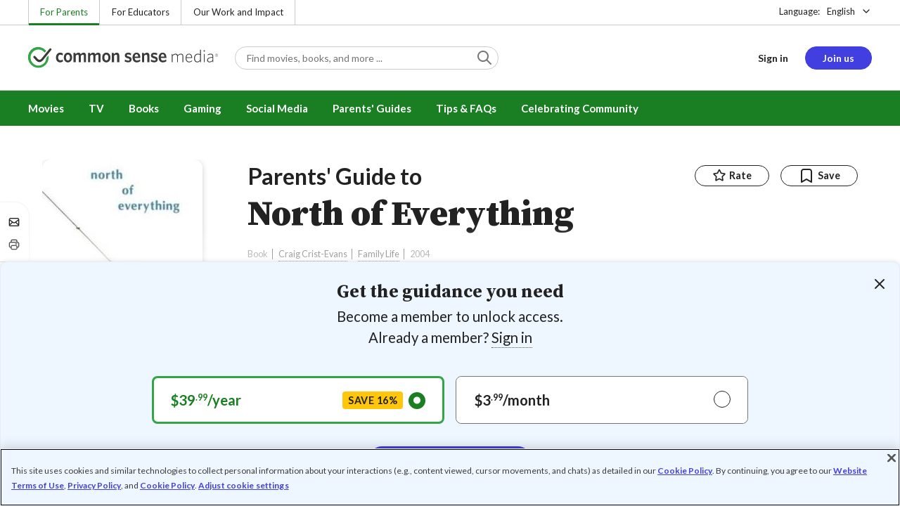

--- FILE ---
content_type: text/css
request_url: https://www.commonsensemedia.org/sites/default/files/css/css_0TeMXwO0w4MwJ6Ygl_JUnkX4sgFv-uSQtxjRKTU56Zc.css?delta=0&language=en&theme=common_sense_media_theme&include=eJyVleFywyAIx1-oLI_UI8oMVxVPTLu8_UzWbd3mGvPFO_X3FwRBIyFIPCtFpcFskwuXF5fZnkx7T8viSX_uvkpsbpwDWcZzmSjQ4LyM6L-xvJ2aJFIs-vIoAzAXeJUcwNSDs_h9OkmSK-V9MGPh6Do4uhJ2GFbPtseuimH0oBNmAq736ghBwXEfmpUyOIpUb0Z2i1gFO3U6h4B52aO1ZkNK5XGUeffsL9pIWjK7qV8RKM7dcKSbeiplP_xfEiXMZurHH5K2L5oI61MAj9HN6Aj0xsVMPd7dlQE5dobgriiSIOK1m9-S3mdhQ7241SWxrVLQcP6ewqeJ_0L8i671xXQDNIUl9tLjvIDneGnUTlvAoSaiF14L6ADbbCNteh2OsID2yiqtwnwmigs4EXtMNJdJGk_0iWSUt0P8vSXB_Vc5Llzr4pAwZbGzKWCpIPvu17INzab7jJd0iN_q6mPhmGOPwtVL4EJh94Sef-eXZDOU_Kzgeirih1-etZySHQet3v3pOsPHwkkXrb4PIyq9AyKLS5c
body_size: 1303
content:
/* @license GPL-2.0-or-later https://www.drupal.org/licensing/faq */
.hidden{display:none;}.visually-hidden{position:absolute !important;overflow:hidden;clip:rect(1px,1px,1px,1px);width:1px;height:1px;word-wrap:normal;}.visually-hidden.focusable:active,.visually-hidden.focusable:focus-within{position:static !important;overflow:visible;clip:auto;width:auto;height:auto;}.invisible{visibility:hidden;}
body{font-size:1rem}img{max-width:100%;height:auto;vertical-align:bottom}input[type=submit]{-webkit-appearance:none;appearance:none}*,::after,::before{box-sizing:border-box}html{font-size:16px}body,button,input,select,textarea{font-family:"Lato",helvetica,arial,sans-serif,helvetica,arial,sans-serif}a,a:visited{text-decoration:none}a,body{color:#222}body,h1,h2,h3,h4,h5{margin:0}.maintenance-page header{margin-bottom:1.5rem}.cs-org .mobile-search-button{display:none}.user-logged-in .site-logo{padding-left:1.25rem;text-align:left}.region-strip,header{padding:0 1rem;border-bottom:1px solid #ccc}#block-topbarnav{margin:0 auto}.region-header{position:relative;align-items:center;padding:.75rem 0}.mobile-menu-button.icon-menu::before{font-size:2rem}.site-logo{text-align:center}.site-logo a{display:inline-flex}.site-logo a::before{width:5rem}.mobile-search-button{padding:.4rem .6rem;color:#222}.mobile-search-button.icon-search::before{font-size:1.25rem}@media (min-width:481px){.region-strip,header{padding:0 1.5rem}}@media (min-width:970px){.region-strip,header{padding:0 2rem}#block-headermainmenu .header-main-menu,#block-headermainmenu .main-navigation,#block-headermainnavigation .header-main-menu,#block-headermainnavigation .main-navigation,.region-header,.region-strip .row{max-width:1200px;margin:0 auto}#block-topbarnav{margin:0}.region-header{position:static;padding:1.5rem 0;border-bottom:0}.region-header .mobile-menu-button,.region-header .mobile-search-button{display:none}.site-logo{text-align:left}.site-logo a{margin-top:3px}.site-logo a::before{width:270px}.region-navigation{padding:0 2rem;background-color:#1a7e22}}.page-wrapper{padding:0 1rem}@media (min-width:481px){.page-wrapper{padding:0 1.5rem}}@media (min-width:970px){.page-wrapper{padding:0 60px}.page-wrapper .region-content{max-width:1200px;margin:0 auto}}#nav-overlay{position:absolute;inset:0;z-index:99;display:none;background:#000;opacity:.3}#nav-overlay.show{display:block}.messages-list{width:100%}@media (min-width:970px){.region-highlighted{max-width:1200px;margin:0 auto}#nav-overlay.show{display:none}}.footer-wrapper{padding:0 1rem;border-top:3px solid #ccc}.region-footer{padding-top:3rem}#block-footercopyright,.full-width{width:calc(100vw - 1rem);margin:0 calc(50% - 50vw + 7px)}#block-footercopyright .footer-copyright-wrapper{padding:0 1rem}@media (min-width:481px){#block-footercopyright .footer-copyright-wrapper,.footer-wrapper{padding:0 1.5rem}}@media (min-width:970px){#block-footercopyright .footer-copyright-wrapper,.footer-wrapper{padding:0 2rem}.region-footer{padding-top:2.5rem}#block-footercopyright .footer-copyright,.region-footer{max-width:1200px;margin:0 auto}}.full-width--margin{padding:0 1rem}@media (min-width:481px){.full-width--margin{padding:0 1.5rem}}@media (min-width:970px){.full-width--margin{padding:0 60px}}
#block-headerusermenu{position:relative}#block-headerusermenu .menu a.link--cta{color:#423fe1;border-bottom-color:#423fe1}#block-headerusermenu .menu a:not(.btn):active,#block-headerusermenu .menu a:not(.btn):hover{color:#423fe1;text-decoration:none;cursor:pointer}#block-headerusermenu .menu-item .btn{padding:.5rem 1.5rem}#block-headerusermenu .menu-item .btn::before{font-size:1.25rem}#block-headerusermenu .menu-item .btn--cta{color:#fff}@media (min-width:970px){#block-headerusermenu .menu-hierarchical{min-height:2.75rem}#block-headerusermenu .menu-hierarchical .menu-item--login-placeholder~.menu-item,#block-headerusermenu .menu-hierarchical .menu-item--my-account~.menu-item{margin-left:.5rem}}#csm-header-user-menu{padding-left:0}#csm-header-user-menu.user-loggedin .menu-item--login-placeholder .avatar{width:2rem;height:2rem;margin-left:1.5rem;border-radius:50%}#csm-header-user-menu.user-loggedin .menu-item--login-placeholder a{display:none}@media (min-width:970px){#csm-header-user-menu{padding-left:1.5rem}#csm-header-user-menu.user-loggedin .menu-item--login-placeholder .avatar{display:none}#csm-header-user-menu.user-loggedin .menu-item--login-placeholder a{display:block}#csm-header-user-menu .menu-hierarchical{min-width:10.5rem}#csm-header-user-menu .menu-hierarchical .menu-item--login-placeholder{flex:0 0 33%;max-width:33%}#csm-header-user-menu .menu-hierarchical .menu-item--login-placeholder~.menu-item{padding-left:1rem;margin-left:0}}#header-mobile-menu .mobile-menu-site a.site-logo::before{width:100%;content:url(/modules/custom/csm_components/components/src/pdb/site/site_header_user_menu/images/svg/logo-h-common-sense-media.svg)}#header-mobile-menu .mobile-header-user-menu{padding-bottom:1rem}#header-mobile-menu .mobile-header-user-menu .accordion__item .accordion__header{min-height:unset;padding:.5rem 0}#header-mobile-menu .mobile-header-user-menu .accordion__item:last-child .accordion__header{min-height:unset}#header-mobile-menu .header-user-menu-group{padding:0 1rem;margin:0-1rem .5rem;border-width:0 0 1px;border-radius:0}#header-mobile-menu .header-user-menu-group>p{margin:1.5rem 0 1rem}#header-mobile-menu .header-user-menu-group .menu-item--favorite .accordion__header,#header-mobile-menu .header-user-menu-group .menu-item--my-account .accordion__header{min-height:unset}body.user-logged-in #header-mobile-menu .mobile-header-user-menu{padding-bottom:0;border-bottom-width:0}
